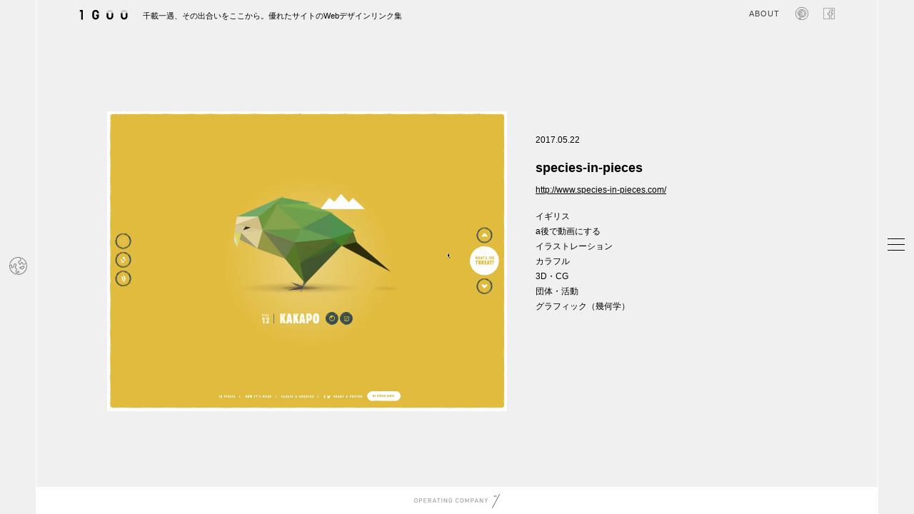

--- FILE ---
content_type: text/html; charset=UTF-8
request_url: https://1guu.jp/2017/05/22/species-in-pieces/
body_size: 14410
content:
<!doctype html><html><head>  <script>(function(w,d,s,l,i){w[l]=w[l]||[];w[l].push({'gtm.start':
new Date().getTime(),event:'gtm.js'});var f=d.getElementsByTagName(s)[0],
j=d.createElement(s),dl=l!='dataLayer'?'&l='+l:'';j.async=true;j.src=
'https://www.googletagmanager.com/gtm.js?id='+i+dl;f.parentNode.insertBefore(j,f);
})(window,document,'script','dataLayer','GTM-MQNDQVKK');</script> <meta http-equiv="Content-Type" content="text/html; charset=UTF-8" /><meta name="keywords" content="webデザインギャラリー,webデザインアーカイブ,webデザインリンク集,webデザインブックマーク,webデザイン,Web DESIGN Showcase ,参考サイト,デザイン参考,海外デザイン" /><meta name="description" content="クオリティの高いWebデザインを集めたWebデザイナーのためのギャラリー・サイトリンク集です。サムネで動きも参考にできるので、目的のwebデザインがいち早く見つかります。国別からの検索も参考ください。" /><meta http-equiv="Content-Style-Type" content="text/css" /><meta http-equiv="Content-script-type" content="text/javascript" /><meta name="viewport" content="width=device-width,initial-scale=1.0,minimum-scale=1.0"><meta property="og:description" content="クオリティの高いWebデザインを集めたWebデザイナーのためのギャラリー・サイトリンク集です。サムネで動きも参考にできるので、目的のwebデザインがいち早く見つかります。国別からの検索も参考ください。" /><link rel="shortcut icon" href="/favicon.ico"><style>img:is([sizes="auto" i], [sizes^="auto," i]) { contain-intrinsic-size: 3000px 1500px }</style><title>species-in-pieces | 1GUU</title><meta name="robots" content="max-image-preview:large" /><meta name="author" content="admin_1guu"/><meta name="google-site-verification" content="27GQXQnXROMFZilc2fncKu9o6Wf-ZPJV6Z3ih05a_hQ" /><link rel="canonical" href="https://1guu.jp/2017/05/22/species-in-pieces/" /><meta name="generator" content="All in One SEO (AIOSEO) 4.8.0" /><meta property="og:locale" content="ja_JP" /><meta property="og:site_name" content="1GUU | クオリティの高いWebデザインを集めたWebデザイナーのためのギャラリー・サイトリンク集です。サムネで動きも参考にできるので、目的のwebデザインがいち早く見つかります。国別からの検索も参考ください。" /><meta property="og:type" content="article" /><meta property="og:title" content="species-in-pieces | 1GUU" /><meta property="og:url" content="https://1guu.jp/2017/05/22/species-in-pieces/" /><meta property="article:published_time" content="2017-05-22T12:10:16+00:00" /><meta property="article:modified_time" content="2018-10-15T09:08:45+00:00" /><meta property="article:publisher" content="https://www.facebook.com/1guu.jp/" /><meta name="twitter:card" content="summary_large_image" /><meta name="twitter:title" content="species-in-pieces | 1GUU" /> <script type="application/ld+json" class="aioseo-schema">{"@context":"https:\/\/schema.org","@graph":[{"@type":"BlogPosting","@id":"https:\/\/1guu.jp\/2017\/05\/22\/species-in-pieces\/#blogposting","name":"species-in-pieces | 1GUU","headline":"species-in-pieces","author":{"@id":"https:\/\/1guu.jp\/author\/admin_1guu\/#author"},"publisher":{"@id":"https:\/\/1guu.jp\/#organization"},"datePublished":"2017-05-22T21:10:16+09:00","dateModified":"2018-10-15T18:08:45+09:00","inLanguage":"ja","mainEntityOfPage":{"@id":"https:\/\/1guu.jp\/2017\/05\/22\/species-in-pieces\/#webpage"},"isPartOf":{"@id":"https:\/\/1guu.jp\/2017\/05\/22\/species-in-pieces\/#webpage"},"articleSection":"\u30a4\u30ae\u30ea\u30b9, a\u5f8c\u3067\u52d5\u753b\u306b\u3059\u308b, \u30a4\u30e9\u30b9\u30c8\u30ec\u30fc\u30b7\u30e7\u30f3, \u30ab\u30e9\u30d5\u30eb, 3D\u30fbCG, \u56e3\u4f53\u30fb\u6d3b\u52d5, \u30b0\u30e9\u30d5\u30a3\u30c3\u30af\uff08\u5e7e\u4f55\u5b66\uff09"},{"@type":"BreadcrumbList","@id":"https:\/\/1guu.jp\/2017\/05\/22\/species-in-pieces\/#breadcrumblist","itemListElement":[{"@type":"ListItem","@id":"https:\/\/1guu.jp\/#listItem","position":1,"name":"\u5bb6","item":"https:\/\/1guu.jp\/","nextItem":{"@type":"ListItem","@id":"https:\/\/1guu.jp\/2017\/#listItem","name":"2017"}},{"@type":"ListItem","@id":"https:\/\/1guu.jp\/2017\/#listItem","position":2,"name":"2017","item":"https:\/\/1guu.jp\/2017\/","nextItem":{"@type":"ListItem","@id":"https:\/\/1guu.jp\/2017\/05\/#listItem","name":"May"},"previousItem":{"@type":"ListItem","@id":"https:\/\/1guu.jp\/#listItem","name":"\u5bb6"}},{"@type":"ListItem","@id":"https:\/\/1guu.jp\/2017\/05\/#listItem","position":3,"name":"May","item":"https:\/\/1guu.jp\/2017\/05\/","nextItem":{"@type":"ListItem","@id":"https:\/\/1guu.jp\/2017\/05\/22\/#listItem","name":"22"},"previousItem":{"@type":"ListItem","@id":"https:\/\/1guu.jp\/2017\/#listItem","name":"2017"}},{"@type":"ListItem","@id":"https:\/\/1guu.jp\/2017\/05\/22\/#listItem","position":4,"name":"22","item":"https:\/\/1guu.jp\/2017\/05\/22\/","nextItem":{"@type":"ListItem","@id":"https:\/\/1guu.jp\/2017\/05\/22\/species-in-pieces\/#listItem","name":"species-in-pieces"},"previousItem":{"@type":"ListItem","@id":"https:\/\/1guu.jp\/2017\/05\/#listItem","name":"May"}},{"@type":"ListItem","@id":"https:\/\/1guu.jp\/2017\/05\/22\/species-in-pieces\/#listItem","position":5,"name":"species-in-pieces","previousItem":{"@type":"ListItem","@id":"https:\/\/1guu.jp\/2017\/05\/22\/#listItem","name":"22"}}]},{"@type":"Organization","@id":"https:\/\/1guu.jp\/#organization","name":"1GUU","description":"\u30af\u30aa\u30ea\u30c6\u30a3\u306e\u9ad8\u3044Web\u30c7\u30b6\u30a4\u30f3\u3092\u96c6\u3081\u305fWeb\u30c7\u30b6\u30a4\u30ca\u30fc\u306e\u305f\u3081\u306e\u30ae\u30e3\u30e9\u30ea\u30fc\u30fb\u30b5\u30a4\u30c8\u30ea\u30f3\u30af\u96c6\u3067\u3059\u3002\u30b5\u30e0\u30cd\u3067\u52d5\u304d\u3082\u53c2\u8003\u306b\u3067\u304d\u308b\u306e\u3067\u3001\u76ee\u7684\u306eweb\u30c7\u30b6\u30a4\u30f3\u304c\u3044\u3061\u65e9\u304f\u898b\u3064\u304b\u308a\u307e\u3059\u3002\u56fd\u5225\u304b\u3089\u306e\u691c\u7d22\u3082\u53c2\u8003\u304f\u3060\u3055\u3044\u3002","url":"https:\/\/1guu.jp\/","sameAs":["https:\/\/www.facebook.com\/1guu.jp\/"]},{"@type":"Person","@id":"https:\/\/1guu.jp\/author\/admin_1guu\/#author","url":"https:\/\/1guu.jp\/author\/admin_1guu\/","name":"admin_1guu","image":{"@type":"ImageObject","@id":"https:\/\/1guu.jp\/2017\/05\/22\/species-in-pieces\/#authorImage","url":"https:\/\/secure.gravatar.com\/avatar\/72890a41b32a7c7eb6b41d502a852c75?s=96&d=mm&r=g","width":96,"height":96,"caption":"admin_1guu"}},{"@type":"WebPage","@id":"https:\/\/1guu.jp\/2017\/05\/22\/species-in-pieces\/#webpage","url":"https:\/\/1guu.jp\/2017\/05\/22\/species-in-pieces\/","name":"species-in-pieces | 1GUU","inLanguage":"ja","isPartOf":{"@id":"https:\/\/1guu.jp\/#website"},"breadcrumb":{"@id":"https:\/\/1guu.jp\/2017\/05\/22\/species-in-pieces\/#breadcrumblist"},"author":{"@id":"https:\/\/1guu.jp\/author\/admin_1guu\/#author"},"creator":{"@id":"https:\/\/1guu.jp\/author\/admin_1guu\/#author"},"datePublished":"2017-05-22T21:10:16+09:00","dateModified":"2018-10-15T18:08:45+09:00"},{"@type":"WebSite","@id":"https:\/\/1guu.jp\/#website","url":"https:\/\/1guu.jp\/","name":"1GUU","description":"\u30af\u30aa\u30ea\u30c6\u30a3\u306e\u9ad8\u3044Web\u30c7\u30b6\u30a4\u30f3\u3092\u96c6\u3081\u305fWeb\u30c7\u30b6\u30a4\u30ca\u30fc\u306e\u305f\u3081\u306e\u30ae\u30e3\u30e9\u30ea\u30fc\u30fb\u30b5\u30a4\u30c8\u30ea\u30f3\u30af\u96c6\u3067\u3059\u3002\u30b5\u30e0\u30cd\u3067\u52d5\u304d\u3082\u53c2\u8003\u306b\u3067\u304d\u308b\u306e\u3067\u3001\u76ee\u7684\u306eweb\u30c7\u30b6\u30a4\u30f3\u304c\u3044\u3061\u65e9\u304f\u898b\u3064\u304b\u308a\u307e\u3059\u3002\u56fd\u5225\u304b\u3089\u306e\u691c\u7d22\u3082\u53c2\u8003\u304f\u3060\u3055\u3044\u3002","inLanguage":"ja","publisher":{"@id":"https:\/\/1guu.jp\/#organization"}}]}</script> <link rel='dns-prefetch' href='//stats.wp.com' /><link rel="alternate" type="application/rss+xml" title="1GUU &raquo; species-in-pieces のコメントのフィード" href="https://1guu.jp/2017/05/22/species-in-pieces/feed/" /> <script type="text/javascript">window._wpemojiSettings = {"baseUrl":"https:\/\/s.w.org\/images\/core\/emoji\/15.0.3\/72x72\/","ext":".png","svgUrl":"https:\/\/s.w.org\/images\/core\/emoji\/15.0.3\/svg\/","svgExt":".svg","source":{"concatemoji":"https:\/\/1guu.jp\/wp-includes\/js\/wp-emoji-release.min.js"}};
/*! This file is auto-generated */
!function(i,n){var o,s,e;function c(e){try{var t={supportTests:e,timestamp:(new Date).valueOf()};sessionStorage.setItem(o,JSON.stringify(t))}catch(e){}}function p(e,t,n){e.clearRect(0,0,e.canvas.width,e.canvas.height),e.fillText(t,0,0);var t=new Uint32Array(e.getImageData(0,0,e.canvas.width,e.canvas.height).data),r=(e.clearRect(0,0,e.canvas.width,e.canvas.height),e.fillText(n,0,0),new Uint32Array(e.getImageData(0,0,e.canvas.width,e.canvas.height).data));return t.every(function(e,t){return e===r[t]})}function u(e,t,n){switch(t){case"flag":return n(e,"\ud83c\udff3\ufe0f\u200d\u26a7\ufe0f","\ud83c\udff3\ufe0f\u200b\u26a7\ufe0f")?!1:!n(e,"\ud83c\uddfa\ud83c\uddf3","\ud83c\uddfa\u200b\ud83c\uddf3")&&!n(e,"\ud83c\udff4\udb40\udc67\udb40\udc62\udb40\udc65\udb40\udc6e\udb40\udc67\udb40\udc7f","\ud83c\udff4\u200b\udb40\udc67\u200b\udb40\udc62\u200b\udb40\udc65\u200b\udb40\udc6e\u200b\udb40\udc67\u200b\udb40\udc7f");case"emoji":return!n(e,"\ud83d\udc26\u200d\u2b1b","\ud83d\udc26\u200b\u2b1b")}return!1}function f(e,t,n){var r="undefined"!=typeof WorkerGlobalScope&&self instanceof WorkerGlobalScope?new OffscreenCanvas(300,150):i.createElement("canvas"),a=r.getContext("2d",{willReadFrequently:!0}),o=(a.textBaseline="top",a.font="600 32px Arial",{});return e.forEach(function(e){o[e]=t(a,e,n)}),o}function t(e){var t=i.createElement("script");t.src=e,t.defer=!0,i.head.appendChild(t)}"undefined"!=typeof Promise&&(o="wpEmojiSettingsSupports",s=["flag","emoji"],n.supports={everything:!0,everythingExceptFlag:!0},e=new Promise(function(e){i.addEventListener("DOMContentLoaded",e,{once:!0})}),new Promise(function(t){var n=function(){try{var e=JSON.parse(sessionStorage.getItem(o));if("object"==typeof e&&"number"==typeof e.timestamp&&(new Date).valueOf()<e.timestamp+604800&&"object"==typeof e.supportTests)return e.supportTests}catch(e){}return null}();if(!n){if("undefined"!=typeof Worker&&"undefined"!=typeof OffscreenCanvas&&"undefined"!=typeof URL&&URL.createObjectURL&&"undefined"!=typeof Blob)try{var e="postMessage("+f.toString()+"("+[JSON.stringify(s),u.toString(),p.toString()].join(",")+"));",r=new Blob([e],{type:"text/javascript"}),a=new Worker(URL.createObjectURL(r),{name:"wpTestEmojiSupports"});return void(a.onmessage=function(e){c(n=e.data),a.terminate(),t(n)})}catch(e){}c(n=f(s,u,p))}t(n)}).then(function(e){for(var t in e)n.supports[t]=e[t],n.supports.everything=n.supports.everything&&n.supports[t],"flag"!==t&&(n.supports.everythingExceptFlag=n.supports.everythingExceptFlag&&n.supports[t]);n.supports.everythingExceptFlag=n.supports.everythingExceptFlag&&!n.supports.flag,n.DOMReady=!1,n.readyCallback=function(){n.DOMReady=!0}}).then(function(){return e}).then(function(){var e;n.supports.everything||(n.readyCallback(),(e=n.source||{}).concatemoji?t(e.concatemoji):e.wpemoji&&e.twemoji&&(t(e.twemoji),t(e.wpemoji)))}))}((window,document),window._wpemojiSettings);</script> <link rel='stylesheet' id='jetpack_related-posts-css' href='https://1guu.jp/wp-content/cache/autoptimize/css/autoptimize_single_61a50198fa6a07e59c15c98aa0353ff4.css' type='text/css' media='all' /><style id='wp-emoji-styles-inline-css' type='text/css'>img.wp-smiley, img.emoji {
		display: inline !important;
		border: none !important;
		box-shadow: none !important;
		height: 1em !important;
		width: 1em !important;
		margin: 0 0.07em !important;
		vertical-align: -0.1em !important;
		background: none !important;
		padding: 0 !important;
	}</style><link rel='stylesheet' id='wp-block-library-css' href='https://1guu.jp/wp-includes/css/dist/block-library/style.min.css' type='text/css' media='all' /><style id='classic-theme-styles-inline-css' type='text/css'>/*! This file is auto-generated */
.wp-block-button__link{color:#fff;background-color:#32373c;border-radius:9999px;box-shadow:none;text-decoration:none;padding:calc(.667em + 2px) calc(1.333em + 2px);font-size:1.125em}.wp-block-file__button{background:#32373c;color:#fff;text-decoration:none}</style><style id='global-styles-inline-css' type='text/css'>:root{--wp--preset--aspect-ratio--square: 1;--wp--preset--aspect-ratio--4-3: 4/3;--wp--preset--aspect-ratio--3-4: 3/4;--wp--preset--aspect-ratio--3-2: 3/2;--wp--preset--aspect-ratio--2-3: 2/3;--wp--preset--aspect-ratio--16-9: 16/9;--wp--preset--aspect-ratio--9-16: 9/16;--wp--preset--color--black: #000000;--wp--preset--color--cyan-bluish-gray: #abb8c3;--wp--preset--color--white: #ffffff;--wp--preset--color--pale-pink: #f78da7;--wp--preset--color--vivid-red: #cf2e2e;--wp--preset--color--luminous-vivid-orange: #ff6900;--wp--preset--color--luminous-vivid-amber: #fcb900;--wp--preset--color--light-green-cyan: #7bdcb5;--wp--preset--color--vivid-green-cyan: #00d084;--wp--preset--color--pale-cyan-blue: #8ed1fc;--wp--preset--color--vivid-cyan-blue: #0693e3;--wp--preset--color--vivid-purple: #9b51e0;--wp--preset--gradient--vivid-cyan-blue-to-vivid-purple: linear-gradient(135deg,rgba(6,147,227,1) 0%,rgb(155,81,224) 100%);--wp--preset--gradient--light-green-cyan-to-vivid-green-cyan: linear-gradient(135deg,rgb(122,220,180) 0%,rgb(0,208,130) 100%);--wp--preset--gradient--luminous-vivid-amber-to-luminous-vivid-orange: linear-gradient(135deg,rgba(252,185,0,1) 0%,rgba(255,105,0,1) 100%);--wp--preset--gradient--luminous-vivid-orange-to-vivid-red: linear-gradient(135deg,rgba(255,105,0,1) 0%,rgb(207,46,46) 100%);--wp--preset--gradient--very-light-gray-to-cyan-bluish-gray: linear-gradient(135deg,rgb(238,238,238) 0%,rgb(169,184,195) 100%);--wp--preset--gradient--cool-to-warm-spectrum: linear-gradient(135deg,rgb(74,234,220) 0%,rgb(151,120,209) 20%,rgb(207,42,186) 40%,rgb(238,44,130) 60%,rgb(251,105,98) 80%,rgb(254,248,76) 100%);--wp--preset--gradient--blush-light-purple: linear-gradient(135deg,rgb(255,206,236) 0%,rgb(152,150,240) 100%);--wp--preset--gradient--blush-bordeaux: linear-gradient(135deg,rgb(254,205,165) 0%,rgb(254,45,45) 50%,rgb(107,0,62) 100%);--wp--preset--gradient--luminous-dusk: linear-gradient(135deg,rgb(255,203,112) 0%,rgb(199,81,192) 50%,rgb(65,88,208) 100%);--wp--preset--gradient--pale-ocean: linear-gradient(135deg,rgb(255,245,203) 0%,rgb(182,227,212) 50%,rgb(51,167,181) 100%);--wp--preset--gradient--electric-grass: linear-gradient(135deg,rgb(202,248,128) 0%,rgb(113,206,126) 100%);--wp--preset--gradient--midnight: linear-gradient(135deg,rgb(2,3,129) 0%,rgb(40,116,252) 100%);--wp--preset--font-size--small: 13px;--wp--preset--font-size--medium: 20px;--wp--preset--font-size--large: 36px;--wp--preset--font-size--x-large: 42px;--wp--preset--spacing--20: 0.44rem;--wp--preset--spacing--30: 0.67rem;--wp--preset--spacing--40: 1rem;--wp--preset--spacing--50: 1.5rem;--wp--preset--spacing--60: 2.25rem;--wp--preset--spacing--70: 3.38rem;--wp--preset--spacing--80: 5.06rem;--wp--preset--shadow--natural: 6px 6px 9px rgba(0, 0, 0, 0.2);--wp--preset--shadow--deep: 12px 12px 50px rgba(0, 0, 0, 0.4);--wp--preset--shadow--sharp: 6px 6px 0px rgba(0, 0, 0, 0.2);--wp--preset--shadow--outlined: 6px 6px 0px -3px rgba(255, 255, 255, 1), 6px 6px rgba(0, 0, 0, 1);--wp--preset--shadow--crisp: 6px 6px 0px rgba(0, 0, 0, 1);}:where(.is-layout-flex){gap: 0.5em;}:where(.is-layout-grid){gap: 0.5em;}body .is-layout-flex{display: flex;}.is-layout-flex{flex-wrap: wrap;align-items: center;}.is-layout-flex > :is(*, div){margin: 0;}body .is-layout-grid{display: grid;}.is-layout-grid > :is(*, div){margin: 0;}:where(.wp-block-columns.is-layout-flex){gap: 2em;}:where(.wp-block-columns.is-layout-grid){gap: 2em;}:where(.wp-block-post-template.is-layout-flex){gap: 1.25em;}:where(.wp-block-post-template.is-layout-grid){gap: 1.25em;}.has-black-color{color: var(--wp--preset--color--black) !important;}.has-cyan-bluish-gray-color{color: var(--wp--preset--color--cyan-bluish-gray) !important;}.has-white-color{color: var(--wp--preset--color--white) !important;}.has-pale-pink-color{color: var(--wp--preset--color--pale-pink) !important;}.has-vivid-red-color{color: var(--wp--preset--color--vivid-red) !important;}.has-luminous-vivid-orange-color{color: var(--wp--preset--color--luminous-vivid-orange) !important;}.has-luminous-vivid-amber-color{color: var(--wp--preset--color--luminous-vivid-amber) !important;}.has-light-green-cyan-color{color: var(--wp--preset--color--light-green-cyan) !important;}.has-vivid-green-cyan-color{color: var(--wp--preset--color--vivid-green-cyan) !important;}.has-pale-cyan-blue-color{color: var(--wp--preset--color--pale-cyan-blue) !important;}.has-vivid-cyan-blue-color{color: var(--wp--preset--color--vivid-cyan-blue) !important;}.has-vivid-purple-color{color: var(--wp--preset--color--vivid-purple) !important;}.has-black-background-color{background-color: var(--wp--preset--color--black) !important;}.has-cyan-bluish-gray-background-color{background-color: var(--wp--preset--color--cyan-bluish-gray) !important;}.has-white-background-color{background-color: var(--wp--preset--color--white) !important;}.has-pale-pink-background-color{background-color: var(--wp--preset--color--pale-pink) !important;}.has-vivid-red-background-color{background-color: var(--wp--preset--color--vivid-red) !important;}.has-luminous-vivid-orange-background-color{background-color: var(--wp--preset--color--luminous-vivid-orange) !important;}.has-luminous-vivid-amber-background-color{background-color: var(--wp--preset--color--luminous-vivid-amber) !important;}.has-light-green-cyan-background-color{background-color: var(--wp--preset--color--light-green-cyan) !important;}.has-vivid-green-cyan-background-color{background-color: var(--wp--preset--color--vivid-green-cyan) !important;}.has-pale-cyan-blue-background-color{background-color: var(--wp--preset--color--pale-cyan-blue) !important;}.has-vivid-cyan-blue-background-color{background-color: var(--wp--preset--color--vivid-cyan-blue) !important;}.has-vivid-purple-background-color{background-color: var(--wp--preset--color--vivid-purple) !important;}.has-black-border-color{border-color: var(--wp--preset--color--black) !important;}.has-cyan-bluish-gray-border-color{border-color: var(--wp--preset--color--cyan-bluish-gray) !important;}.has-white-border-color{border-color: var(--wp--preset--color--white) !important;}.has-pale-pink-border-color{border-color: var(--wp--preset--color--pale-pink) !important;}.has-vivid-red-border-color{border-color: var(--wp--preset--color--vivid-red) !important;}.has-luminous-vivid-orange-border-color{border-color: var(--wp--preset--color--luminous-vivid-orange) !important;}.has-luminous-vivid-amber-border-color{border-color: var(--wp--preset--color--luminous-vivid-amber) !important;}.has-light-green-cyan-border-color{border-color: var(--wp--preset--color--light-green-cyan) !important;}.has-vivid-green-cyan-border-color{border-color: var(--wp--preset--color--vivid-green-cyan) !important;}.has-pale-cyan-blue-border-color{border-color: var(--wp--preset--color--pale-cyan-blue) !important;}.has-vivid-cyan-blue-border-color{border-color: var(--wp--preset--color--vivid-cyan-blue) !important;}.has-vivid-purple-border-color{border-color: var(--wp--preset--color--vivid-purple) !important;}.has-vivid-cyan-blue-to-vivid-purple-gradient-background{background: var(--wp--preset--gradient--vivid-cyan-blue-to-vivid-purple) !important;}.has-light-green-cyan-to-vivid-green-cyan-gradient-background{background: var(--wp--preset--gradient--light-green-cyan-to-vivid-green-cyan) !important;}.has-luminous-vivid-amber-to-luminous-vivid-orange-gradient-background{background: var(--wp--preset--gradient--luminous-vivid-amber-to-luminous-vivid-orange) !important;}.has-luminous-vivid-orange-to-vivid-red-gradient-background{background: var(--wp--preset--gradient--luminous-vivid-orange-to-vivid-red) !important;}.has-very-light-gray-to-cyan-bluish-gray-gradient-background{background: var(--wp--preset--gradient--very-light-gray-to-cyan-bluish-gray) !important;}.has-cool-to-warm-spectrum-gradient-background{background: var(--wp--preset--gradient--cool-to-warm-spectrum) !important;}.has-blush-light-purple-gradient-background{background: var(--wp--preset--gradient--blush-light-purple) !important;}.has-blush-bordeaux-gradient-background{background: var(--wp--preset--gradient--blush-bordeaux) !important;}.has-luminous-dusk-gradient-background{background: var(--wp--preset--gradient--luminous-dusk) !important;}.has-pale-ocean-gradient-background{background: var(--wp--preset--gradient--pale-ocean) !important;}.has-electric-grass-gradient-background{background: var(--wp--preset--gradient--electric-grass) !important;}.has-midnight-gradient-background{background: var(--wp--preset--gradient--midnight) !important;}.has-small-font-size{font-size: var(--wp--preset--font-size--small) !important;}.has-medium-font-size{font-size: var(--wp--preset--font-size--medium) !important;}.has-large-font-size{font-size: var(--wp--preset--font-size--large) !important;}.has-x-large-font-size{font-size: var(--wp--preset--font-size--x-large) !important;}
:where(.wp-block-post-template.is-layout-flex){gap: 1.25em;}:where(.wp-block-post-template.is-layout-grid){gap: 1.25em;}
:where(.wp-block-columns.is-layout-flex){gap: 2em;}:where(.wp-block-columns.is-layout-grid){gap: 2em;}
:root :where(.wp-block-pullquote){font-size: 1.5em;line-height: 1.6;}</style><link rel='stylesheet' id='sharedaddy-css' href='https://1guu.jp/wp-content/cache/autoptimize/css/autoptimize_single_850e3f4539c87475339570be4c332db6.css' type='text/css' media='all' /><link rel='stylesheet' id='social-logos-css' href='https://1guu.jp/wp-content/plugins/jetpack/_inc/social-logos/social-logos.min.css' type='text/css' media='all' /> <script type="text/javascript" id="jetpack_related-posts-js-extra">var related_posts_js_options = {"post_heading":"h4"};</script> <script type="text/javascript" src="https://1guu.jp/wp-content/plugins/jetpack/_inc/build/related-posts/related-posts.min.js" id="jetpack_related-posts-js"></script> <link rel="https://api.w.org/" href="https://1guu.jp/wp-json/" /><link rel="alternate" title="JSON" type="application/json" href="https://1guu.jp/wp-json/wp/v2/posts/1188" /><link rel="EditURI" type="application/rsd+xml" title="RSD" href="https://1guu.jp/xmlrpc.php?rsd" /><meta name="generator" content="WordPress 6.7.4" /><link rel='shortlink' href='https://wp.me/p9E0vp-ja' /><link rel="alternate" title="oEmbed (JSON)" type="application/json+oembed" href="https://1guu.jp/wp-json/oembed/1.0/embed?url=https%3A%2F%2F1guu.jp%2F2017%2F05%2F22%2Fspecies-in-pieces%2F" /><link rel="alternate" title="oEmbed (XML)" type="text/xml+oembed" href="https://1guu.jp/wp-json/oembed/1.0/embed?url=https%3A%2F%2F1guu.jp%2F2017%2F05%2F22%2Fspecies-in-pieces%2F&#038;format=xml" /><style>img#wpstats{display:none}</style><link rel="stylesheet" type="text/css" href="https://1guu.jp/wp-content/cache/autoptimize/css/autoptimize_single_aaa0431b0b36be4b558e0fce2e3104e2.css" media="all, projection, print" /><link rel="stylesheet" type="text/css" href="https://1guu.jp/wp-content/cache/autoptimize/css/autoptimize_single_e6189a563cecd17893deef4325b42fa7.css" media="all, projection, print" /><link rel="stylesheet" type="text/css" href="https://1guu.jp/wp-content/cache/autoptimize/css/autoptimize_single_a440d3ce98104cc28cfcc65ab6fd153a.css" media="all, projection, print" /><link rel="stylesheet" type="text/css" href="https://1guu.jp/wp-content/cache/autoptimize/css/autoptimize_single_30ea8a3c04a7432202c3da7bb0823ca0.css" media="all, projection, print" /></head><body><header id="header"><section class="inner cbox"><div id="headerIntro"><h1> <a href="/"> <svg id="logo-base02" version="1.1" id="レイヤー_1" xmlns="http://www.w3.org/2000/svg" xmlns:xlink="http://www.w3.org/1999/xlink" x="0px"
 y="0px" width="100%" height="100%" viewBox="0 0 288.696 64.348" xml:space="preserve"> <g> <polygon fill="#040000" points="21.603,61.674 11.493,61.674 11.493,13.951 3.159,13.951 3.159,3.847 21.603,3.847 	"/> <g> <g> <g> <path fill="#C7C8C8" d="M97.373,61.674c-10.857,0-19.692-8.833-19.692-19.691V23.538c0-10.858,8.835-19.691,19.692-19.691
 c10.855,0,19.684,8.833,19.684,19.691v18.444C117.056,52.841,108.228,61.674,97.373,61.674z M97.373,13.951
 c-5.282,0-9.582,4.294-9.582,9.587v18.444c0,5.286,4.3,9.581,9.582,9.581c5.283,0,9.578-4.295,9.578-9.581V23.538
 C106.951,18.246,102.656,13.951,97.373,13.951z"/> </g> </g> <path fill="#040000" d="M97.373,61.674c-10.857,0-19.692-8.833-19.692-19.691V23.538c0-10.858,8.835-19.691,19.692-19.691
 c10.855,0,19.684,8.833,19.684,19.691h-10.105c0-5.292-4.295-9.587-9.578-9.587c-5.282,0-9.582,4.294-9.582,9.587v18.444
 c0,5.286,4.3,9.581,9.582,9.581c5.283,0,9.578-4.295,9.578-9.581l0,0h-6.71V31.88h16.815v10.103
 C117.056,52.841,108.228,61.674,97.373,61.674z"/> </g> <g> <g> <path fill="#C7C8C8" d="M182.156,61.674c-10.858,0-19.692-8.833-19.692-19.691V23.538c0-10.858,8.834-19.691,19.692-19.691
 c10.855,0,19.685,8.833,19.685,19.691v18.444C201.84,52.841,193.011,61.674,182.156,61.674z M182.156,13.951
 c-5.285,0-9.587,4.294-9.587,9.587v18.444c0,5.286,4.302,9.581,9.587,9.581c5.282,0,9.578-4.295,9.578-9.581V23.538
 C191.734,18.246,187.438,13.951,182.156,13.951z"/> </g> <path fill="#040000" d="M182.156,61.674c-10.858,0-19.692-8.833-19.692-19.691V23.538h10.105v18.444
 c0,5.286,4.302,9.581,9.587,9.581c5.282,0,9.578-4.295,9.578-9.581V23.538h10.106v18.444
 C201.84,52.841,193.011,61.674,182.156,61.674z"/> </g> <g> <g> <path fill="#C7C8C8" d="M266.936,61.674c-10.858,0-19.694-8.833-19.694-19.691V23.538c0-10.858,8.836-19.691,19.694-19.691
 c10.855,0,19.683,8.833,19.683,19.691v18.444C286.619,52.841,277.792,61.674,266.936,61.674z M266.936,13.951
 c-5.287,0-9.587,4.294-9.587,9.587v18.444c0,5.286,4.3,9.581,9.587,9.581c5.282,0,9.577-4.295,9.577-9.581V23.538
 C276.513,18.246,272.218,13.951,266.936,13.951z"/> </g> <path fill="#040000" d="M266.936,61.674c-10.858,0-19.694-8.833-19.694-19.691V23.538h10.107v18.444
 c0,5.286,4.3,9.581,9.587,9.581c5.282,0,9.582-4.295,9.582-9.581V23.538h10.105v18.444
 C286.624,52.841,277.794,61.674,266.936,61.674z"/> </g> </g> </svg> </a> <span>千載一遇、その出合いをここから。優れたサイトのWebデザインリンク集</span></h1><p class="facebookIcon snsIcon"> <a href="https://www.facebook.com/1guu.jp/" target="_blank"> <svg version="1.1" id="レイヤー_1" xmlns="http://www.w3.org/2000/svg" xmlns:xlink="http://www.w3.org/1999/xlink" x="0px" y="0px" width="31px" height="31px" viewBox="0 0 31 31" enable-background="new 0 0 31 31" xml:space="preserve"> <path fill="none" stroke="#3e3e3e" stroke-miterlimit="10" d="M28.844,0.5H2.156C1.241,0.5,0.5,1.241,0.5,2.156v26.688
 c0,0.915,0.741,1.656,1.656,1.656h14.368V18.883h-3.91v-4.528h3.91v-3.339c0-3.875,2.367-5.985,5.823-5.985
 c1.656,0,3.079,0.123,3.494,0.178v4.049L23.443,9.26c-1.88,0-2.244,0.893-2.244,2.204v2.891h4.483l-0.584,4.528H21.2V30.5h7.645
 c0.915,0,1.656-0.741,1.656-1.656V2.156C30.5,1.241,29.759,0.5,28.844,0.5z"/> </svg> </a></p><p class="pintIcon snsIcon"> <a href="https://jp.pinterest.com/1guu/" target="_blank"> <svg id="insticon" xmlns="http://www.w3.org/2000/svg" xmlns:xlink="http://www.w3.org/1999/xlink" width="31px" height="31px" viewBox="0 0 31 31"><path fill="none" stroke="#3e3e3e" stroke-miterlimit="10" d="m9.93,29.43c-.19-1.71-.06-3.34.32-4.91l1.5-6.47c-.24-.79-.43-1.69-.43-2.59,0-2.1,1.01-3.6,2.61-3.6,1.11,0,1.91.77,1.91,2.25,0,.47-.09.99-.28,1.59l-.66,2.16c-.13.41-.19.81-.19,1.14,0,1.5,1.14,2.34,2.61,2.34,2.61,0,4.46-2.7,4.46-6.2,0-3.9-2.55-6.39-6.32-6.39-4.2,0-6.86,2.74-6.86,6.54,0,1.54.47,2.96,1.39,3.94-.3.51-.62.6-1.11.6-1.5,0-2.92-2.12-2.92-5.01,0-4.99,3.99-8.96,9.6-8.96,5.89,0,9.58,4.11,9.58,9.17s-3.6,8.92-7.48,8.92c-1.54,0-2.89-.66-3.82-1.84l-.77,3.11c-.41,1.61-1.03,3.13-2.02,4.59,1.41.43,2.79.67,4.46.67,8.29,0,15-6.71,15-15S23.79.5,15.5.5.5,7.21.5,15.5c0,6.28,3.86,11.7,9.43,13.93"/></svg> </a></p><p class="aboutLink"><a href="/about/">ABOUT</a></p></div></section></header><nav id="menuList"><div class="category"><h3>GLOBAL</h3><ul><li><a href="https://1guu.jp/category/language/japan/">日本</a></li><li><a href="https://1guu.jp/category/language/europe/">ヨーロッパ</a></li><li><a href="https://1guu.jp/category/language/europe/ireland/">アイルランド</a></li><li><a href="https://1guu.jp/category/language/europe/lithuania/">リトアニア</a></li><li><a href="https://1guu.jp/category/language/europe/belarus/">ベラルーシ</a></li><li><a href="https://1guu.jp/category/language/europe/armenia/">アルメニア</a></li><li><a href="https://1guu.jp/category/language/europe/iceland/">アイスランド</a></li><li><a href="https://1guu.jp/category/language/europe/malta/">マルタ</a></li><li><a href="https://1guu.jp/category/language/europe/estonia/">エストニア</a></li><li><a href="https://1guu.jp/category/language/europe/serbia/">セルビア</a></li><li><a href="https://1guu.jp/category/language/europe/%e3%82%b9%e3%83%ad%e3%83%90%e3%82%ad%e3%82%a2/">スロバキア</a></li><li><a href="https://1guu.jp/category/language/europe/%e3%83%95%e3%82%a3%e3%83%b3%e3%83%a9%e3%83%b3%e3%83%89/">フィンランド</a></li><li><a href="https://1guu.jp/category/language/europe/hun/">ハンガリー</a></li><li><a href="https://1guu.jp/category/language/europe/italy/">イタリア</a></li><li><a href="https://1guu.jp/category/language/europe/united-kingdom/">イギリス</a></li><li><a href="https://1guu.jp/category/language/europe/ukraine/">ウクライナ</a></li><li><a href="https://1guu.jp/category/language/europe/austria/">オーストリア</a></li><li><a href="https://1guu.jp/category/language/europe/netherlands/">オランダ</a></li><li><a href="https://1guu.jp/category/language/europe/greece/">ギリシャ</a></li><li><a href="https://1guu.jp/category/language/europe/republika-hrvatska/">クロアチア</a></li><li><a href="https://1guu.jp/category/language/europe/georgia/">ジョージア</a></li><li><a href="https://1guu.jp/category/language/europe/switzerland/">スイス</a></li><li><a href="https://1guu.jp/category/language/europe/sweden/">スウェーデン</a></li><li><a href="https://1guu.jp/category/language/europe/%e3%82%b9%e3%83%9a%e3%82%a4%e3%83%b3/">スペイン</a></li><li><a href="https://1guu.jp/category/language/europe/czech/">チェコ</a></li><li><a href="https://1guu.jp/category/language/europe/denmark/">デンマーク</a></li><li><a href="https://1guu.jp/category/language/europe/germany/">ドイツ</a></li><li><a href="https://1guu.jp/category/language/europe/norway/">ノルウェー</a></li><li><a href="https://1guu.jp/category/language/europe/france/">フランス</a></li><li><a href="https://1guu.jp/category/language/europe/bulgaria/">ブルガリア</a></li><li><a href="https://1guu.jp/category/language/europe/belgium/">ベルギー</a></li><li><a href="https://1guu.jp/category/language/europe/poland/">ポーランド</a></li><li><a href="https://1guu.jp/category/language/europe/portugal/">ポルトガル</a></li><li><a href="https://1guu.jp/category/language/europe/latvia/">ラトビア</a></li><li><a href="https://1guu.jp/category/language/europe/romania/">ルーマニア</a></li><li><a href="https://1guu.jp/category/language/europe/russia/">ロシア</a></li><li><a href="https://1guu.jp/category/language/europe/turkey/">トルコ</a></li><li><a href="https://1guu.jp/category/language/north-america/">北米</a></li><li><a href="https://1guu.jp/category/language/north-america/america/">アメリカ</a></li><li><a href="https://1guu.jp/category/language/north-america/canada/">カナダ</a></li><li><a href="https://1guu.jp/category/language/latin-america/">中南米</a></li><li><a href="https://1guu.jp/category/language/latin-america/chile/">チリ</a></li><li><a href="https://1guu.jp/category/language/latin-america/uruguay/">ウルグアイ</a></li><li><a href="https://1guu.jp/category/language/latin-america/argentina/">アルゼンチン</a></li><li><a href="https://1guu.jp/category/language/latin-america/costa-rica/">コスタリカ</a></li><li><a href="https://1guu.jp/category/language/latin-america/brazil/">ブラジル</a></li><li><a href="https://1guu.jp/category/language/latin-america/peru/">ペルー</a></li><li><a href="https://1guu.jp/category/language/latin-america/%e3%83%a1%e3%82%ad%e3%82%b7%e3%82%b3/">メキシコ</a></li><li><a href="https://1guu.jp/category/language/asia/">アジア</a></li><li><a href="https://1guu.jp/category/language/asia/thailand/">タイ</a></li><li><a href="https://1guu.jp/category/language/asia/%e3%83%99%e3%83%88%e3%83%8a%e3%83%a0/">ベトナム</a></li><li><a href="https://1guu.jp/category/language/asia/%e3%83%9e%e3%83%ac%e3%83%bc%e3%82%b7%e3%82%a2/">マレーシア</a></li><li><a href="https://1guu.jp/category/language/asia/india/">インド</a></li><li><a href="https://1guu.jp/category/language/asia/indonesia/">インドネシア</a></li><li><a href="https://1guu.jp/category/language/asia/%e9%9f%93%e5%9b%bd/">韓国</a></li><li><a href="https://1guu.jp/category/language/asia/%e3%82%b7%e3%83%b3%e3%82%ac%e3%83%9d%e3%83%bc%e3%83%ab/">シンガポール</a></li><li><a href="https://1guu.jp/category/language/asia/%e5%8f%b0%e6%b9%be/">台湾</a></li><li><a href="https://1guu.jp/category/language/asia/%e4%b8%ad%e5%9b%bd/">中国</a></li><li><a href="https://1guu.jp/category/language/middle-east/">中東</a></li><li><a href="https://1guu.jp/category/language/middle-east/afghanistan/">アフガニスタン</a></li><li><a href="https://1guu.jp/category/language/middle-east/iran/">イラン</a></li><li><a href="https://1guu.jp/category/language/middle-east/saudi/">サウジアラビア</a></li><li><a href="https://1guu.jp/category/language/middle-east/uae/">アラブ首長国連邦</a></li><li><a href="https://1guu.jp/category/language/middle-east/israel/">イスラエル</a></li><li><a href="https://1guu.jp/category/language/middle-east/%e3%83%89%e3%83%90%e3%82%a4/">ドバイ</a></li><li><a href="https://1guu.jp/category/language/africa/">アフリカ</a></li><li><a href="https://1guu.jp/category/language/africa/nigeria/">ナイジェリア</a></li><li><a href="https://1guu.jp/category/language/africa/southafrica/">南アフリカ共和国</a></li><li><a href="https://1guu.jp/category/language/oceania/">オセアニア</a></li><li><a href="https://1guu.jp/category/language/oceania/ncl/">ニューカレドニア</a></li><li><a href="https://1guu.jp/category/language/oceania/australia/">オーストラリア</a></li><li><a href="https://1guu.jp/category/language/oceania/new-zealand/">ニュージーランド</a></li></ul></div></nav><nav id="menuList02"><div class="category"><h3>INDUSTRY</h3><ul><li><a href="https://1guu.jp/category/industry/online-store/">オンラインストア</a></li><li><a href="https://1guu.jp/category/industry/leisure/">レジャー・娯楽施設</a></li><li><a href="https://1guu.jp/category/industry/commercial-facility/">商業施設</a></li><li><a href="https://1guu.jp/category/industry/entertainment/">エンターテイメント・ゲーム・ホビー・お笑い</a></li><li><a href="https://1guu.jp/category/industry/tv/">テレビ・アニメ・映画・漫画</a></li><li><a href="https://1guu.jp/category/industry/otera/">お寺・神社・仏閣</a></li><li><a href="https://1guu.jp/category/industry/travel/">旅行・ホテル・旅館</a></li><li><a href="https://1guu.jp/category/industry/agriculture/">農業・自然</a></li><li><a href="https://1guu.jp/category/industry/eco/">エコ・チャリティー</a></li><li><a href="https://1guu.jp/category/industry/finance/">金融・証券・保険・法律</a></li><li><a href="https://1guu.jp/category/industry/consulting/">コンサルタント</a></li><li><a href="https://1guu.jp/category/industry/vehicle/">自動車・バイク・自転車</a></li><li><a href="https://1guu.jp/category/industry/industry-industry/">工業・インフラ・運輸</a></li><li><a href="https://1guu.jp/category/industry/sports/">スポーツ・スポーツ用品</a></li><li><a href="https://1guu.jp/category/industry/beverage/">飲料・食品</a></li><li><a href="https://1guu.jp/category/industry/beauty/">美容・健康</a></li><li><a href="https://1guu.jp/category/industry/medical/">医療・病院・サイエンス</a></li><li><a href="https://1guu.jp/category/industry/web/">WEB・情報配信サービス</a></li><li><a href="https://1guu.jp/category/industry/computer/">コンピューター・テクノロジー</a></li><li><a href="https://1guu.jp/category/industry/communication/">通信・モバイル</a></li><li><a href="https://1guu.jp/category/industry/consumer-electronics/">家電製品・カメラ・PC</a></li><li><a href="https://1guu.jp/category/industry/region/">地域</a></li><li><a href="https://1guu.jp/category/industry/kids/">キッズ・子育て</a></li><li><a href="https://1guu.jp/category/industry/school/">学校・教育</a></li><li><a href="https://1guu.jp/category/industry/job/">転職・就職</a></li><li><a href="https://1guu.jp/category/industry/group/">団体・活動</a></li><li><a href="https://1guu.jp/category/industry/house/">建設・住宅・不動産</a></li><li><a href="https://1guu.jp/category/industry/restaurant/">飲食店・グルメ</a></li><li><a href="https://1guu.jp/category/industry/interior/">インテリア・雑貨</a></li><li><a href="https://1guu.jp/category/industry/accessories/">時計・アクセサリー</a></li><li><a href="https://1guu.jp/category/industry/wedding/">ウエディング</a></li><li><a href="https://1guu.jp/category/industry/fashion_all/">ファッション</a></li><li><a href="https://1guu.jp/category/industry/musics/">音楽</a></li><li><a href="https://1guu.jp/category/industry/design-industry/">アート・芸術</a></li><li><a href="https://1guu.jp/category/industry/production/">デザイン・制作・スタジオ・広告代理店</a></li><li><a href="https://1guu.jp/category/industry/publication/">出版・印刷</a></li></ul></div><div class="category"><h3>COLOR</h3><ul><li><a href="https://1guu.jp/category/color/white/">ホワイト系</a></li><li><a href="https://1guu.jp/category/color/black/">ブラック系</a></li><li><a href="https://1guu.jp/category/color/gray/">グレー系</a></li><li><a href="https://1guu.jp/category/color/red/">レッド系</a></li><li><a href="https://1guu.jp/category/color/orange/">オレンジ系</a></li><li><a href="https://1guu.jp/category/color/pink/">ピンク系</a></li><li><a href="https://1guu.jp/category/color/brown/">ブラウン系</a></li><li><a href="https://1guu.jp/category/color/beige/">ベージュ・ゴールド系</a></li><li><a href="https://1guu.jp/category/color/yellow/">イエロー系</a></li><li><a href="https://1guu.jp/category/color/purple/">パープル系</a></li><li><a href="https://1guu.jp/category/color/green/">グリーン系</a></li><li><a href="https://1guu.jp/category/color/blue/">ブルー系</a></li><li><a href="https://1guu.jp/category/color/colorful/">カラフル</a></li><li><a href="https://1guu.jp/category/color/monochromatic/">単色・モノクロ</a></li></ul></div><div class="category last"><h3>DESIGN</h3><ul><li><a href="https://1guu.jp/category/design/simple/">シンプル</a></li><li><a href="https://1guu.jp/category/design/standard/">スタンダード</a></li><li><a href="https://1guu.jp/category/design/japanese-style/">和風</a></li><li><a href="https://1guu.jp/category/design/antique/">アンティーク・レトロ・クラシック</a></li><li><a href="https://1guu.jp/category/design/analog/">アナログ・手描き</a></li><li><a href="https://1guu.jp/category/design/natural/">ナチュラル</a></li><li><a href="https://1guu.jp/category/design/illustration/">イラストレーション</a></li><li><a href="https://1guu.jp/category/design/cute/">ガーリー・キュート・かわいい</a></li><li><a href="https://1guu.jp/category/design/pop/">ポップ</a></li><li><a href="https://1guu.jp/category/design/cool/">クール・スタイリッシュ</a></li><li><a href="https://1guu.jp/category/design/hard/">ハード系</a></li><li><a href="https://1guu.jp/category/design/pixel-art/">ピクセルアート</a></li><li><a href="https://1guu.jp/category/design/icon/">アイコン・ピクトグラム</a></li><li><a href="https://1guu.jp/category/design/grid/">グリッドデザイン</a></li><li><a href="https://1guu.jp/category/design/collage/">コラージュ</a></li><li><a href="https://1guu.jp/category/design/web-font/">WEBフォント使用</a></li><li><a href="https://1guu.jp/category/design/scrolling/">スクロールアニメ・パララックス</a></li><li><a href="https://1guu.jp/category/design/3d/">3D・CG</a></li><li><a href="https://1guu.jp/category/design/movie/">映像・ムービー</a></li><li><a href="https://1guu.jp/category/design/typography/">タイポグラフィ</a></li><li><a href="https://1guu.jp/category/design/photographer/">フォトグラフィー</a></li><li><a href="https://1guu.jp/category/design/graphic-line/">グラフィック（線）</a></li><li><a href="https://1guu.jp/category/design/graphic-circle/">グラフィック（円）</a></li><li><a href="https://1guu.jp/category/design/graphic-triangle/">グラフィック（三角）</a></li><li><a href="https://1guu.jp/category/design/graphic-pattern/">グラフィック（パターン）</a></li><li><a href="https://1guu.jp/category/design/graphic-slanting/">グラフィック（斜め）</a></li><li><a href="https://1guu.jp/category/design/graphic-geometry/">グラフィック（幾何学）</a></li></ul></div></nav><div id="wrapper"><section class="cbox"><div class="phtArea"> <a href="http://www.species-in-pieces.com/" target="_blank"> <img class="mpht" src="https://1guu.jp/wp-content/uploads/2017/05/FireShot-Capture-069-In-Pieces-30-Endangered-Species-30-P_-http___www.species-in-pieces.com_-1.jpg" alt=""><video muted class="v" autoplay loop poster="https://1guu.jp/wp-content/uploads/2017/05/FireShot-Capture-069-In-Pieces-30-Endangered-Species-30-P_-http___www.species-in-pieces.com_-1.jpg"> <source src="https://1guu.jp/wp-content/uploads/2018/01/species-in-pieces.mp4" type="video/mp4"></video> </a></div><div class="text"><p class="days">2017.05.22</p><h3>species-in-pieces</h3><p class="url"><a href="http://www.species-in-pieces.com/" target="_blank">http://www.species-in-pieces.com/</a></p><ul><li class="cat89"><a href="https://1guu.jp/category/language/europe/united-kingdom/" title="View all posts in イギリス">イギリス</a></li><li class="cat109"><a href="https://1guu.jp/category/aaa/" title="View all posts in a後で動画にする">a後で動画にする</a></li><li class="cat55"><a href="https://1guu.jp/category/design/illustration/" title="View all posts in イラストレーション">イラストレーション</a></li><li class="cat53"><a href="https://1guu.jp/category/color/colorful/" title="View all posts in カラフル">カラフル</a></li><li class="cat83"><a href="https://1guu.jp/category/design/3d/" title="View all posts in 3D・CG">3D・CG</a></li><li class="cat21"><a href="https://1guu.jp/category/industry/group/" title="View all posts in 団体・活動">団体・活動</a></li><li class="cat64"><a href="https://1guu.jp/category/design/graphic-geometry/" title="View all posts in グラフィック（幾何学）">グラフィック（幾何学）</a></li></ul></div></section></div><div id="copy"><p><a href="https://tuvalu.jp/" target="_blank"> <svg version="1.1" id="bg02" xmlns="http://www.w3.org/2000/svg" xmlns:xlink="http://www.w3.org/1999/xlink" x="0px" y="0px"
 viewBox="0 0 637 105" style="enable-background:new 0 0 637 105;" xml:space="preserve"><style type="text/css">.st0{fill:#666666;}
	.st1{fill:#A5A5A5;}</style><g> <g> <g> <path class="st0" d="M581.58,104.34c-0.38,0-0.75-0.09-1.09-0.27c-1.12-0.6-1.55-2-0.95-3.12l53.24-99.72
 c0.29-0.54,0.78-0.94,1.37-1.12c0.59-0.18,1.21-0.12,1.76,0.17c1.12,0.6,1.54,2,0.95,3.12l-53.24,99.72
 C583.21,103.87,582.44,104.34,581.58,104.34z"/> </g> <g> <path class="st0" d="M596.01,23.21c-1.17,0-2.12-0.95-2.12-2.12v-9.83c0-1.17,0.95-2.12,2.12-2.12c1.17,0,2.12,0.95,2.12,2.12
 v9.83C598.13,22.26,597.18,23.21,596.01,23.21z"/> </g> <g> <path class="st0" d="M607.95,23.21c-1.17,0-2.12-0.95-2.12-2.12v-9.83c0-1.17,0.95-2.12,2.12-2.12c1.17,0,2.12,0.95,2.12,2.12
 v9.83C610.07,22.26,609.12,23.21,607.95,23.21z"/> </g> </g> <g> <path class="st1" d="M25.07,47.93c0,1.59-0.02,3.04-0.05,4.34c-0.03,1.3-0.14,2.48-0.33,3.54c-0.19,1.06-0.5,2.05-0.94,2.96
 c-0.44,0.91-1.07,1.77-1.88,2.58c-1.16,1.16-2.48,2.04-3.95,2.65c-1.47,0.61-3.1,0.91-4.89,0.91c-1.79,0-3.41-0.3-4.86-0.91
 c-1.46-0.61-2.77-1.49-3.92-2.65c-0.82-0.81-1.44-1.67-1.88-2.58c-0.44-0.91-0.76-1.89-0.96-2.96c-0.2-1.06-0.32-2.24-0.35-3.54
 C1.02,50.97,1,49.52,1,47.93s0.02-3.04,0.05-4.34c0.03-1.3,0.15-2.48,0.35-3.54c0.2-1.06,0.52-2.05,0.96-2.96
 c0.44-0.91,1.07-1.77,1.88-2.58c1.16-1.16,2.47-2.04,3.92-2.65c1.46-0.61,3.08-0.91,4.86-0.91c1.78,0,3.41,0.3,4.89,0.91
 c1.47,0.61,2.79,1.49,3.95,2.65c0.81,0.81,1.44,1.67,1.88,2.58c0.44,0.91,0.75,1.89,0.94,2.96c0.19,1.06,0.3,2.24,0.33,3.54
 C25.05,44.89,25.07,46.33,25.07,47.93z M19.95,47.93c0-1.69-0.02-3.09-0.07-4.2c-0.05-1.11-0.14-2.05-0.28-2.81
 c-0.14-0.77-0.34-1.41-0.61-1.92c-0.27-0.52-0.6-0.99-1.01-1.43c-0.59-0.63-1.32-1.13-2.17-1.5c-0.86-0.38-1.78-0.56-2.78-0.56
 c-1,0-1.92,0.19-2.78,0.56c-0.86,0.38-1.58,0.88-2.17,1.5C7.67,38,7.34,38.48,7.07,38.99c-0.27,0.52-0.47,1.16-0.61,1.92
 c-0.14,0.77-0.23,1.7-0.28,2.81c-0.05,1.11-0.07,2.51-0.07,4.2s0.02,3.09,0.07,4.2c0.05,1.11,0.14,2.05,0.28,2.81
 c0.14,0.77,0.34,1.41,0.61,1.92c0.27,0.52,0.6,0.99,1.01,1.43c0.59,0.63,1.32,1.13,2.17,1.5c0.86,0.38,1.78,0.56,2.78,0.56
 c1,0,1.92-0.19,2.78-0.56c0.86-0.38,1.58-0.88,2.17-1.5c0.4-0.44,0.74-0.91,1.01-1.43c0.27-0.52,0.47-1.16,0.61-1.92
 c0.14-0.77,0.23-1.7,0.28-2.81C19.93,51.02,19.95,49.62,19.95,47.93z"/> <path class="st1" d="M60.15,41.36c0,1.47-0.25,2.82-0.75,4.06c-0.5,1.24-1.22,2.3-2.16,3.19c-0.94,0.89-2.06,1.59-3.38,2.11
 c-1.31,0.52-2.78,0.77-4.41,0.77h-7.6v13.14h-5.11v-33.4h12.69c1.63,0,3.1,0.26,4.42,0.77c1.32,0.52,2.44,1.22,3.38,2.11
 c0.94,0.89,1.66,1.96,2.16,3.21C59.9,38.58,60.15,39.92,60.15,41.36z M55.04,41.38c0-1.79-0.54-3.17-1.61-4.14
 c-1.07-0.97-2.5-1.46-4.28-1.46h-7.29v11.17h7.29c1.78,0,3.2-0.48,4.28-1.44C54.5,44.55,55.04,43.17,55.04,41.38z"/> <path class="st1" d="M70.77,64.63v-33.4h21.39v4.55H75.88v9.71h13.89v4.55H75.88v10.04h16.28v4.55H70.77z"/> <path class="st1" d="M121.6,64.63l-7.01-14.07h-6.31v14.07h-5.11v-33.4h12.97c1.6,0,3.03,0.24,4.3,0.73
 c1.27,0.49,2.36,1.16,3.27,2.02c0.91,0.86,1.61,1.89,2.09,3.1c0.49,1.2,0.73,2.51,0.73,3.92c0,2.41-0.65,4.36-1.94,5.84
 c-1.29,1.49-2.88,2.5-4.77,3.03l7.74,14.78H121.6z M121.41,41.03c0-1.66-0.52-2.95-1.57-3.87c-1.04-0.92-2.41-1.38-4.09-1.38
 h-7.48v10.46h7.48c1.68,0,3.05-0.45,4.09-1.36C120.89,43.97,121.41,42.69,121.41,41.03z"/> <path class="st1" d="M159.53,64.63l-2.3-6.71h-13.18l-2.3,6.71h-5.39l12.24-33.4h4.08l12.24,33.4H159.53z M150.76,38.78
 l-5.21,14.82h10.27L150.76,38.78z"/> <path class="st1" d="M183.07,35.78v28.85h-5.11V35.78h-9.19v-4.55h23.5v4.55H183.07z"/> <path class="st1" d="M202.7,64.63v-33.4h5.11v33.4H202.7z"/> <path class="st1" d="M241.01,64.63l-15.43-23.5v23.5h-5.11v-33.4h4.64l15.43,23.46V31.23h5.11v33.4H241.01z"/> <path class="st1" d="M280.96,57.12c-0.45,1.47-1.23,2.8-2.33,3.99c-1.29,1.34-2.7,2.32-4.23,2.91c-1.54,0.59-3.2,0.89-4.98,0.89
 c-1.76,0-3.37-0.3-4.84-0.91c-1.47-0.61-2.79-1.49-3.95-2.65c-0.82-0.81-1.44-1.67-1.88-2.58c-0.44-0.91-0.76-1.89-0.96-2.96
 c-0.2-1.06-0.32-2.24-0.35-3.54c-0.03-1.3-0.05-2.74-0.05-4.34s0.02-3.04,0.05-4.34c0.03-1.3,0.15-2.48,0.35-3.54
 c0.2-1.06,0.52-2.05,0.96-2.96c0.44-0.91,1.07-1.77,1.88-2.58c1.16-1.16,2.47-2.04,3.92-2.65c1.46-0.61,3.08-0.91,4.86-0.91
 c1.78,0,3.38,0.27,4.77,0.82c1.39,0.55,2.6,1.29,3.62,2.23c1.02,0.94,1.84,2.03,2.47,3.28c0.63,1.25,1.07,2.6,1.32,4.03h-5.16
 c-0.44-1.84-1.25-3.28-2.43-4.29c-1.18-1.02-2.71-1.52-4.58-1.52c-1,0-1.92,0.19-2.76,0.56c-0.84,0.38-1.56,0.88-2.15,1.5
 c-0.41,0.44-0.74,0.91-1.01,1.43c-0.27,0.52-0.47,1.16-0.61,1.92c-0.14,0.77-0.24,1.7-0.3,2.81c-0.06,1.11-0.09,2.51-0.09,4.2
 s0.03,3.1,0.09,4.22c0.06,1.13,0.16,2.07,0.3,2.84c0.14,0.77,0.34,1.41,0.61,1.92c0.27,0.52,0.6,0.99,1.01,1.43
 c0.59,0.63,1.31,1.12,2.15,1.48c0.84,0.36,1.76,0.54,2.76,0.54c1.09,0,2.1-0.2,3.04-0.61c0.93-0.41,1.73-0.99,2.39-1.74
 c0.62-0.72,1.06-1.5,1.31-2.35c0.25-0.84,0.37-1.81,0.37-2.91v-1.88h-7.13v-4.32h12.24v5.11
 C281.64,53.84,281.41,55.65,280.96,57.12z"/> <path class="st1" d="M330.97,59.05c-0.7,1.28-1.58,2.36-2.63,3.24c-1.05,0.88-2.24,1.53-3.57,1.97c-1.33,0.44-2.74,0.66-4.25,0.66
 c-1.75,0-3.36-0.3-4.83-0.91c-1.47-0.61-2.79-1.49-3.96-2.65c-0.82-0.81-1.45-1.67-1.89-2.58c-0.44-0.91-0.77-1.89-0.97-2.96
 c-0.21-1.06-0.32-2.24-0.36-3.54c-0.03-1.3-0.05-2.74-0.05-4.34s0.02-3.04,0.05-4.34c0.03-1.3,0.15-2.48,0.36-3.54
 c0.2-1.06,0.53-2.05,0.97-2.96c0.44-0.91,1.07-1.77,1.89-2.58c1.17-1.16,2.49-2.04,3.96-2.65s3.08-0.91,4.83-0.91
 c3.1,0,5.71,0.88,7.83,2.63c2.13,1.75,3.49,4.3,4.08,7.65h-5.16c-0.41-1.69-1.17-3.06-2.28-4.13c-1.11-1.06-2.6-1.59-4.48-1.59
 c-1,0-1.92,0.18-2.77,0.54c-0.84,0.36-1.56,0.85-2.16,1.48c-0.41,0.44-0.74,0.91-1.01,1.43c-0.27,0.52-0.47,1.16-0.61,1.92
 c-0.14,0.77-0.24,1.71-0.31,2.84s-0.09,2.53-0.09,4.22s0.03,3.1,0.09,4.22s0.17,2.07,0.31,2.84c0.14,0.77,0.34,1.41,0.61,1.92
 c0.27,0.52,0.6,0.99,1.01,1.43c0.59,0.63,1.31,1.12,2.16,1.48c0.85,0.36,1.77,0.54,2.77,0.54c1.88,0,3.38-0.53,4.5-1.6
 c1.13-1.06,1.89-2.44,2.3-4.13h5.11C332.16,56.29,331.67,57.76,330.97,59.05z"/> <path class="st1" d="M366.78,47.93c0,1.59-0.02,3.04-0.05,4.34c-0.03,1.3-0.14,2.48-0.33,3.54c-0.19,1.06-0.5,2.05-0.94,2.96
 c-0.44,0.91-1.07,1.77-1.88,2.58c-1.16,1.16-2.48,2.04-3.95,2.65c-1.47,0.61-3.1,0.91-4.89,0.91c-1.79,0-3.41-0.3-4.86-0.91
 c-1.46-0.61-2.77-1.49-3.92-2.65c-0.82-0.81-1.44-1.67-1.88-2.58c-0.44-0.91-0.76-1.89-0.96-2.96c-0.2-1.06-0.32-2.24-0.35-3.54
 c-0.03-1.3-0.05-2.74-0.05-4.34s0.02-3.04,0.05-4.34c0.03-1.3,0.15-2.48,0.35-3.54c0.2-1.06,0.52-2.05,0.96-2.96
 c0.44-0.91,1.07-1.77,1.88-2.58c1.16-1.16,2.47-2.04,3.92-2.65c1.46-0.61,3.08-0.91,4.86-0.91c1.78,0,3.41,0.3,4.89,0.91
 c1.47,0.61,2.79,1.49,3.95,2.65c0.81,0.81,1.44,1.67,1.88,2.58c0.44,0.91,0.75,1.89,0.94,2.96c0.19,1.06,0.3,2.24,0.33,3.54
 C366.76,44.89,366.78,46.33,366.78,47.93z M361.67,47.93c0-1.69-0.02-3.09-0.07-4.2c-0.05-1.11-0.14-2.05-0.28-2.81
 c-0.14-0.77-0.34-1.41-0.61-1.92c-0.27-0.52-0.6-0.99-1.01-1.43c-0.59-0.63-1.32-1.13-2.17-1.5c-0.86-0.38-1.78-0.56-2.78-0.56
 c-1,0-1.92,0.19-2.78,0.56c-0.86,0.38-1.58,0.88-2.17,1.5c-0.41,0.44-0.74,0.91-1.01,1.43c-0.27,0.52-0.47,1.16-0.61,1.92
 c-0.14,0.77-0.23,1.7-0.28,2.81c-0.05,1.11-0.07,2.51-0.07,4.2s0.02,3.09,0.07,4.2c0.05,1.11,0.14,2.05,0.28,2.81
 s0.34,1.41,0.61,1.92c0.27,0.52,0.6,0.99,1.01,1.43c0.59,0.63,1.32,1.13,2.17,1.5c0.86,0.38,1.78,0.56,2.78,0.56
 c1,0,1.92-0.19,2.78-0.56c0.86-0.38,1.58-0.88,2.17-1.5c0.4-0.44,0.74-0.91,1.01-1.43c0.27-0.52,0.47-1.16,0.61-1.92
 c0.14-0.77,0.23-1.7,0.28-2.81C361.64,51.02,361.67,49.62,361.67,47.93z"/> <path class="st1" d="M402.85,64.63V42.3l-7.68,16.28h-3.74l-7.86-16.28v22.33h-5.11v-33.4h5.11l9.73,20.78l9.55-20.78h5.11v33.4
 H402.85z"/> <path class="st1" d="M444.03,41.36c0,1.47-0.25,2.82-0.75,4.06c-0.5,1.24-1.22,2.3-2.16,3.19c-0.94,0.89-2.06,1.59-3.38,2.11
 c-1.31,0.52-2.78,0.77-4.41,0.77h-7.6v13.14h-5.11v-33.4h12.69c1.63,0,3.1,0.26,4.42,0.77c1.32,0.52,2.44,1.22,3.38,2.11
 c0.94,0.89,1.66,1.96,2.16,3.21C443.78,38.58,444.03,39.92,444.03,41.36z M438.91,41.38c0-1.79-0.54-3.17-1.61-4.14
 c-1.07-0.97-2.5-1.46-4.28-1.46h-7.29v11.17h7.29c1.78,0,3.2-0.48,4.28-1.44C438.38,44.55,438.91,43.17,438.91,41.38z"/> <path class="st1" d="M472.11,64.63l-2.3-6.71h-13.18l-2.3,6.71h-5.39l12.24-33.4h4.08l12.24,33.4H472.11z M463.34,38.78
 l-5.21,14.82h10.27L463.34,38.78z"/> <path class="st1" d="M508.02,64.63l-15.43-23.5v23.5h-5.11v-33.4h4.64l15.43,23.46V31.23h5.11v33.4H508.02z"/> <path class="st1" d="M537.65,50.88v13.75h-5.11V50.88l-9.99-19.66h5.54l7.01,14.68l7.01-14.68h5.54L537.65,50.88z"/> </g> </g> </svg> </a></p></div> <script type="text/javascript" src="//ajax.googleapis.com/ajax/libs/jquery/1.11.3/jquery.min.js"></script> <script type="text/javascript" src="https://1guu.jp/wp-content/themes/1guu/js/library.js"></script> <script type="text/javascript" id="jetpack-stats-js-before">_stq = window._stq || [];
_stq.push([ "view", JSON.parse("{\"v\":\"ext\",\"blog\":\"142522091\",\"post\":\"1188\",\"tz\":\"9\",\"srv\":\"1guu.jp\",\"j\":\"1:14.4.1\"}") ]);
_stq.push([ "clickTrackerInit", "142522091", "1188" ]);</script> <script type="text/javascript" src="https://stats.wp.com/e-202605.js" id="jetpack-stats-js" defer="defer" data-wp-strategy="defer"></script> </body></html>

--- FILE ---
content_type: text/css
request_url: https://1guu.jp/wp-content/cache/autoptimize/css/autoptimize_single_30ea8a3c04a7432202c3da7bb0823ca0.css
body_size: 362
content:
@charset "UTF-8";.p404{text-align:center;padding-top:100px}.p404 dl{font-weight:700;margin-bottom:40px}.p404 dl dt{font-size:270%}.p404 p{margin-bottom:30px}.p404 p a{background:#000;padding:15px 50px;color:#fff;font-weight:700}@media screen and (min-width:1200px),print{#wrapper section{width:980px;margin:0 auto;padding:100px 0}#wrapper section .phtArea{width:560px;float:left}#wrapper section .phtArea .pht img{width:100%;height:auto}#wrapper section .text{width:380px;float:right;padding-top:30px}#wrapper section .text .days{font-size:86%;margin-bottom:12px}#wrapper section .text h3{font-size:129%;margin-bottom:2px}#wrapper section .text .url{margin-bottom:15px}#wrapper section .text .url a{font-size:86%;text-decoration:underline}#wrapper section .text ul{font-size:86%}#wrapper section .text ul li.cat1,#wrapper section .text ul li.cat2,#wrapper section .text ul li.cat3{display:none}#wrapper section .phtArea .mpht{display:none !important}#wrapper section .phtArea .v{width:100% !important;height:auto !important}}@media only screen and (min-width:640px) and (max-width:1199px){#wrapper section .phtArea{margin-bottom:20px}#wrapper section .phtArea .pht img{width:100%;height:auto}#wrapper section .text .days{font-size:86%;margin-bottom:8px}#wrapper section .text h3{font-size:129%;margin-bottom:2px}#wrapper section .text .url{margin-bottom:12px}#wrapper section .text .url a{font-size:86%;text-decoration:underline}#wrapper section .text ul{font-size:86%}#wrapper section .text ul li.cat1,#wrapper section .text ul li.cat2,#wrapper section .text ul li.cat3{display:none}#wrapper section .phtArea .mpht{display:none !important}#wrapper section .phtArea .v{width:100% !important;height:auto !important}}@media only screen and (max-width:639px){#wrapper section .phtArea{margin-bottom:20px}#wrapper section .phtArea .pht img{width:100%;height:auto}#wrapper section .text .days{font-size:86%;margin-bottom:8px}#wrapper section .text h3{font-size:129%;margin-bottom:2px}#wrapper section .text .url{margin-bottom:12px}#wrapper section .text .url a{font-size:86%;text-decoration:underline}#wrapper section .text ul{font-size:86%}#wrapper section .text ul li.cat1,#wrapper section .text ul li.cat2,#wrapper section .text ul li.cat3{display:none}#wrapper section .phtArea .mpht{display:none !important}#wrapper section .phtArea .v{width:100% !important;height:auto !important}}